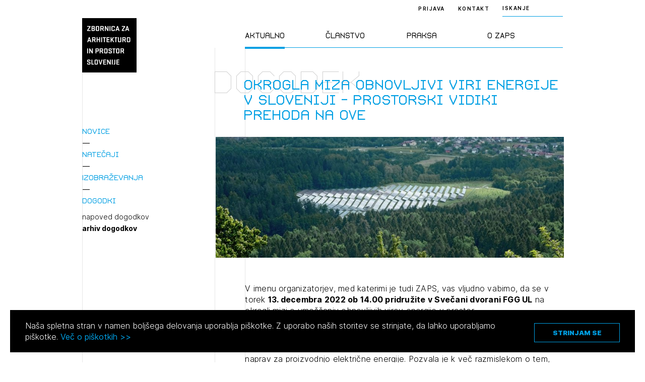

--- FILE ---
content_type: application/javascript
request_url: https://zaps.si/wp-content/themes/zaps/public/js/bundle.js?ver=1.5.1
body_size: 7048
content:
"use strict";const breakpointSm=767,breakpointMd=1023,breakpointLg=1171;function windowWidth(){return window.innerWidth||document.documentElement.clientWidth}function attachEvent(e,t,o){document.addEventListener(t,(t=>{let{target:r}=t;for(;r&&r!==document;r=r.parentNode)if(r.matches(e)){try{o.call(r,t)}catch(e){console.error(e)}break}}),!1)}function animate(e,t){switch(t){case"show":e.classList.add("is-visible"),e.classList.remove("is-hidden");break;case"hide":e.classList.add("is-hidden"),e.classList.remove("is-visible")}}function debounce(e,t,o){let r;return function(...i){const n=this,s=o&&!r;clearTimeout(r),r=setTimeout((function(){r=null,o||e.apply(n,i)}),t),s&&e.apply(n,i)}}class ResponsiveBackgroundImage{constructor(e){this.element=e,this.img=e.querySelector("img"),this.src="",this.img.addEventListener("load",(()=>{this.update()})),this.img.complete&&this.update()}update(){const e=void 0!==this.img.currentSrc?this.img.currentSrc:this.img.src;this.src!==e&&(this.src=e,this.element.style.backgroundImage=`url("${this.src}")`)}}const elements=document.querySelectorAll('[data-responsive="responsive-bg-image"]');function responsiveBgImagesLoop(){for(let e=0;e<elements.length;e+=1)new ResponsiveBackgroundImage(elements[e])}responsiveBgImagesLoop();const slideUp=(e,t)=>{e.style.transitionProperty="height, margin, padding",e.style.transitionDuration=`${t}ms`,e.style.boxSizing="border-box",e.style.height=`${e.offsetHeight}px`,e.offsetHeight,e.style.overflow="hidden",e.style.height=0,e.style.paddingTop=0,e.style.paddingBottom=0,e.style.marginTop=0,e.style.marginBottom=0,window.setTimeout((()=>{e.style.display="none",e.style.removeProperty("height"),e.style.removeProperty("padding-top"),e.style.removeProperty("padding-bottom"),e.style.removeProperty("margin-top"),e.style.removeProperty("margin-bottom"),e.style.removeProperty("overflow"),e.style.removeProperty("transition-duration"),e.style.removeProperty("transition-property")}),t)},slideDown=(e,t,o)=>{e.style.removeProperty("display");let{display:r}=window.getComputedStyle(e);"none"===r&&(r=o),e.style.display=r,e.style.display=r;const i=e.offsetHeight;e.style.overflow="hidden",e.style.height=0,e.style.paddingTop=0,e.style.paddingBottom=0,e.style.marginTop=0,e.style.marginBottom=0,e.offsetHeight,e.style.boxSizing="border-box",e.style.transitionProperty="height, margin, padding",e.style.transitionDuration=`${t}ms`,e.style.height=`${i}px`,e.style.removeProperty("padding-top"),e.style.removeProperty("padding-bottom"),e.style.removeProperty("margin-top"),e.style.removeProperty("margin-bottom"),window.setTimeout((()=>{e.style.removeProperty("height"),e.style.removeProperty("overflow"),e.style.removeProperty("transition-duration"),e.style.removeProperty("transition-property")}),t)},slideToggle=(e,t,o)=>"none"===window.getComputedStyle(e).display?slideDown(e,t,o):slideUp(e,t);function calcVh(){const e=.01*window.innerHeight;document.documentElement.style.setProperty("--vh",`${e}px`)}calcVh();const debounceCalcVh=debounce((()=>{calcVh()}),100);window.addEventListener("resize",(()=>{debounceCalcVh()}));const headerEle=document.querySelector(".header-main"),secondaryNavEle=document.querySelector(".sc-project-nav");function clickHandler(e){const t=(null==headerEle?void 0:headerEle.clientHeight)||0,o=(null==secondaryNavEle?void 0:secondaryNavEle.clientHeight)||0;scroll({top:e-t-o,behavior:"smooth"})}document.addEventListener("DOMContentLoaded",(function(){OverlayScrollbars(document.querySelectorAll(".custom-scroll"),{})}));
"use strict";const dropdownElement=document.querySelectorAll(".dropdown"),dropdownPlaceholderElement=document.querySelectorAll(".dropdown__placeholder");dropdownPlaceholderElement.forEach((e=>{e.addEventListener("click",(()=>{const t=e.closest(".dropdown");dropdownElement.forEach((e=>{e===t?e.classList.toggle("is-open"):e.classList.remove("is-open")}))}))}));const dropdownOptionElement=document.querySelectorAll(".dropdown__list-option"),getHash=()=>window.location.hash.replace(/^#/,"");dropdownOptionElement.forEach((e=>{const t=e.closest(".dropdown"),o=e.closest(".dropdown__list-item"),n=o.querySelector("input"),s=t.querySelector(".dropdown__placeholder-text");e.addEventListener("click",(e=>{if(!t.classList.contains("dropdown--multislect")){t.classList.add("dropdown--selected");const o=e.target.innerHTML;s.innerHTML=o}if(getHash()){const t=e.target.parentElement.querySelector("input").getAttribute("id");window.location.hash=`#${t}`}if(t.classList.remove("is-open"),t.classList.add("is-selected"),o.classList.contains("clear")){t.classList.remove("is-selected"),t.classList.remove("dropdown--selected");const o=e.target.getAttribute("data-clear");s.innerHTML=o}})),n.checked&&(s.innerHTML=e.innerHTML,t.classList.remove("is-open"),t.classList.add("is-selected"))})),document.addEventListener("DOMContentLoaded",(()=>{const e=getHash();e&&setTimeout((()=>{const t=document.querySelector(`#${e}`),o=(null==t?void 0:t.offsetTop)||0;clickHandler(o)}),50)})),document.addEventListener("click",(e=>{const t=document.querySelector(".dropdown.is-open");let o=e.target;do{if(o===t)return;o=o.parentNode}while(o);dropdownElement.forEach((e=>{e.closest(".dropdown").classList.remove("is-open")}))}));
"use strict";attachEvent(".show-password","click",(e=>{const t=e.target.closest(".form-group__input-field").querySelector(".mod-input");t.type="password"===t.type?"text":"password",e.preventDefault()})),attachEvent("#zaps-member","click",(e=>{document.querySelectorAll("#date, #number").forEach((t=>{t.hidden=!e.target.checked,t.required=e.target.checked}))}));
"use strict";attachEvent(".header-dropdown__label","click",(e=>{e.target.closest(".header-dropdown").classList.toggle("is-open"),e.preventDefault()})),document.addEventListener("click",(e=>{const t=document.querySelector(".header-dropdown");if(t){let o=e.target;do{if(o===t)return;o=o.parentNode}while(o);t.classList.remove("is-open")}}));
"use strict";const scProjectNav=document.querySelector(".sc-project-nav"),closeFaqItems=e=>{e.querySelectorAll(".accordion__item").forEach((e=>{e.classList.contains("is-open")&&(e.classList.remove("is-open"),slideUp(e.querySelector(".accordion__item-content"),300))}))};attachEvent(".accordion__item-title","click",(e=>{const t=e.target.closest(".accordion "),c=e.target.closest(".accordion__item");c.classList.contains("is-open")?closeFaqItems(t):(closeFaqItems(t),c.classList.add("is-open"),slideDown(c.querySelector(".accordion__item-content"),300)),window.setTimeout((()=>{let e=65;e=windowWidth()>1440?scProjectNav?166:65:windowWidth()>breakpointMd?scProjectNav?168:92:windowWidth()>breakpointSm?scProjectNav?136:74:scProjectNav?168:100,clickHandler(c.getBoundingClientRect().top+document.documentElement.scrollTop-e)}),500),e.preventDefault()}));
"use strict";attachEvent(".alert-box__close","click",(e=>{e.preventDefault();e.target.closest(".alert-box").classList.remove("is-open-alertbox")}));
"use strict";const cookieElement=document.querySelector(".cookie-banner");cookieElement&&(Cookies.get("cookie-banner-seen")||cookieElement.classList.add("cookie-not-set"),attachEvent(".btn--cookie","click",(e=>{e.preventDefault(),Cookies.set("cookie-banner-seen","cookie-set",{expires:36500}),cookieElement.classList.remove("cookie-not-set")})));
"use strict";const galleryModalElements=document.querySelectorAll('[data-slider="gallery-modal-slider"]'),galleryModalOptions={slidesPerView:1,spaceBetween:0,effect:"fade",fadeEffect:{crossFade:!0},navigation:{nextEl:".swiper-button-prev",prevEl:".swiper-button-next"},keyboard:{enabled:!0,onlyInViewport:!1}};galleryModalElements.forEach((e=>{const l=e.closest(".gallery-modal"),a=l.querySelector(".arrow-right"),t=l.querySelector(".arrow-left");galleryModalOptions.navigation.nextEl=a,galleryModalOptions.navigation.prevEl=t;const r=new Swiper(e,galleryModalOptions);attachEvent(".gallery-card","click",(e=>{const l=e.target.getAttribute("data-modalslide");r.slideTo(l-1,0)})),document.querySelector(".sc-awards")&&attachEvent(".dropdown input","click",(()=>{r.update()}))})),attachEvent(".gallery-modal__close","click",(e=>{e.preventDefault();const l=e.target.closest(".gallery-wrapper, .sc-banner-image");if(l){l.querySelector(".gallery-modal").classList.remove("is-open-gallery-modal")}})),document.addEventListener("keydown",(e=>{if("Escape"===e.key){const e=document.querySelector(".gallery-modal.is-open-gallery-modal");null==e||e.classList.remove("is-open-gallery-modal")}}));
"use strict";attachEvent(".header-search__trigger","click",(e=>{e.target.closest(".header-search").classList.toggle("is-open"),e.preventDefault()})),document.addEventListener("click",(e=>{const t=document.querySelector(".header-search.is-open");let r=e.target;do{if(r===t)return;r=r.parentNode}while(r);t&&t.classList.remove("is-open")}));
"use strict";const listViews=document.querySelectorAll(".list-view");listViews.forEach((e=>{e.querySelector("h3").querySelector("a")&&e.classList.add("list-view--special")}));
"use strict";const mapMarkers=document.querySelectorAll(".map-marker");mapMarkers.forEach((s=>{s.addEventListener("click",(s=>{const e=s.target.closest(".map-marker");e.classList.contains("is-open")?e.classList.remove("is-open"):(mapMarkers.forEach((s=>s.classList.remove("is-open"))),e.classList.add("is-open"))}))}));
"use strict";attachEvent(".gallery-card","click",(e=>{const l=e.target.closest(".gallery-wrapper.with-popup");if(l){l.querySelector(".gallery-modal").classList.add("is-open-gallery-modal"),e.preventDefault()}}));
"use strict";const menuLinks=document.querySelectorAll(".menu__link"),megaMenu=document.querySelector(".megamenu"),megaMenuCols=document.querySelectorAll(".megamenu__col"),toggleMegamenu=e=>{document.body.classList.toggle("is-open-megamenu",e)},closeSubMenu=()=>{megaMenuCols.forEach((e=>{e.classList.remove("is-visible")}))};function getAllSiblings(e,n){return[...n.children].filter((n=>n!==e))}menuLinks.forEach((e=>{e.addEventListener("mouseenter",(e=>{toggleMegamenu(!0),closeSubMenu();const n=e.target.parentElement,t=Array.from(n.closest("ul").children).indexOf(n);megaMenuCols[t].classList.add("is-visible")}))})),null==megaMenu||megaMenu.addEventListener("mouseenter",(()=>{toggleMegamenu(!0)})),megaMenuCols.forEach((e=>{e.addEventListener("mouseenter",(e=>{closeSubMenu(),e.target.classList.add("is-visible")}))})),document.addEventListener("mouseover",(e=>{const n=document.querySelector(".megamenu__row");let t=e.target;do{if(t===n)return;t=t.parentNode}while(t);windowWidth()>breakpointMd&&toggleMegamenu(!1)})),document.addEventListener("keydown",(e=>{"Escape"===e.key&&megaMenu&&(toggleMegamenu(!1),document.querySelector(".alert-box").classList.remove("is-open-alertbox"))})),attachEvent(".megamenu__title","click",(e=>{const n=e.target.closest(".megamenu__col"),t=getAllSiblings(n,e.target.closest(".megamenu__row")),s=n.querySelector(".megamenu__nav");t.forEach((e=>{e.classList.remove("is-open-submenu"),slideUp(e.querySelector(".megamenu__nav"),300)})),n.classList.contains("is-open-submenu")?(slideUp(s,300),n.classList.remove("is-open-submenu")):(n.classList.add("is-open-submenu"),slideDown(s,300)),document.querySelector(".megamenu").scrollTop=0,e.preventDefault()}));
"use strict";
"use strict";const projectNavItem=document.querySelectorAll(".project-nav__item");attachEvent(".project-nav__link","click",(e=>{if(e.target.hash){const t=document.querySelector(e.target.hash).offsetTop;projectNavItem.forEach((e=>{e.classList.remove("is-active")})),e.target.parentNode.classList.add("is-active"),clickHandler(t),e.preventDefault()}}));const projectNav=document.querySelector(".sc-project-nav");if(projectNav){const e=projectNav.offsetHeight,t=document.querySelectorAll(".project-nav__link");window.addEventListener("scroll",(()=>{const o=window.scrollY+e;t.forEach((e=>{if(e.hash){const t=document.querySelector(e.hash);if(t){const c=t.offsetTop<=o&&t.offsetTop+t.offsetHeight>o;e.parentNode.classList.toggle("is-active",c)}}}))}))}const secondaryNavElem=document.querySelector(".sc-project-nav");if(secondaryNavElem){const e=secondaryNavElem.offsetTop-65,t=()=>{const t=document.documentElement.scrollTop||document.body.scrollTop;document.body.classList.toggle("is-sticky-nav",t>e)};t();let o=!1;document.addEventListener("scroll",(()=>{o||(window.requestAnimationFrame((()=>{t(),o=!1})),o=!0)}))}
"use strict";const specialSectionItems=document.querySelectorAll(".special-section__item");attachEvent(".special-section__item-title","click",(e=>{const t=e.target.closest(".special-section__item");specialSectionItems.forEach((e=>{e.classList.remove("is-open")})),t.classList.toggle("is-open"),e.preventDefault()})),attachEvent(".special-section__button","click",(e=>{document.body.classList.toggle("is-open-special-section"),e.preventDefault()}));const setMinHeight=()=>{document.querySelectorAll(".special-section__inner").forEach((e=>{const t=e.offsetHeight+72,i=e.closest(".special-section__wrap");i&&(windowWidth()>1440?i.style.minHeight=`${t}px`:i.style.minHeight=0)}))};setMinHeight(),window.addEventListener("resize",(()=>setMinHeight()));
"use strict";const secondaryNavLinks=document.querySelectorAll(".secondary-nav__item.level-1");attachEvent(".secondary-nav__link.level-1","click",(e=>{const t=e.target.closest(".secondary-nav__item");t.querySelector(".secondary-nav__subnav")&&(secondaryNavLinks.forEach((e=>{e.classList.remove("is-active")})),t.classList.toggle("is-active"),e.preventDefault())}));const secondaryNav=document.querySelector(".secondary-nav"),mainElem=document.querySelector(".main");if(secondaryNav&&mainElem){const e=secondaryNav.offsetHeight+350;mainElem.style.minHeight=`${e}px`}attachEvent(".secondary-nav__title","click",(e=>{document.body.classList.toggle("is-open-secondary-menu"),e.preventDefault()})),attachEvent(".secondary-nav__link.is-disabled","click",(e=>{document.querySelector(".alert-box").classList.add("is-open-alertbox"),e.preventDefault()}));
"use strict";if(document.querySelector(".sc-awards")){const e=document.querySelector(".sc-awards"),r=e.querySelector(".dropdown").querySelectorAll("input"),t=e.querySelectorAll(".award-editors"),a=e.querySelector(".awards__year .row div");if(r.forEach((r=>{r.addEventListener("click",(r=>{t.forEach((e=>{e.hidden=!0})),e.querySelector(`.sc-awards div[data-editor="${r.target.id}"]`).hidden=!1,a.innerHTML=r.target.dataset.title}))})),e.querySelector(".awards__page-pagination")){e.querySelectorAll(".awards__page-pagination a").forEach((t=>{t.addEventListener("click",(t=>{t.preventDefault();let a=Number(e.querySelector('input[name="awards"]:checked').id);t.target.closest("a").classList.contains("arrow--left")?a-=1:a+=1,a>=0&&a<r.length&&(e.querySelector(".dropdown__placeholder-text").innerHTML=r[a].dataset.title,r[a].click())}))}))}}
"use strict";const cardListSliderElements=document.querySelectorAll('[data-slider="card-list-slider"]'),cardListSliderOptions={slidesPerView:"auto",spaceBetween:28,autoHeight:!1,freeMode:!0,breakpoints:{960:{allowTouchMove:!1,noSwiping:!1}}};cardListSliderElements.forEach((e=>new Swiper(e,cardListSliderOptions)));
"use strict";
"use strict";if(attachEvent(".newsletter-button, .newsletter-header-button","click",(e=>{e.preventDefault(),document.querySelector(".modal--newsletter")&&document.querySelector(".modal--newsletter").classList.add("is-open-modal")})),document.querySelector(".modal--newsletter")){(()=>{const e={modals:document.querySelectorAll(".modal--newsletter .modal__step"),button:document.querySelector(".modal--newsletter .newsletter-btn-submit"),closeButton:document.querySelector(".modal--newsletter .modal__close"),backButton:document.querySelector(".modal--newsletter .newsletter-btn-back"),newsletterSecondStep:document.querySelector(".modal--newsletter .modal__step-2"),thankYouForm:document.querySelector(".modal--newsletter .modal__step-3"),thankYouText:document.querySelector(".modal--newsletter .thank-you-modal__text"),sendAjax:()=>{e.isValid=!0;const t={},a={};if(document.querySelectorAll(".modal--newsletter input").forEach((o=>{switch(o.getAttribute("type")){case"checkbox":t[o.name]=o.checked,"string"!=typeof o.getAttribute("required")||o.checked?o.closest("div").classList.remove("is-validation-failed"):(o.closest("div").classList.add("is-validation-failed"),e.isValid=!1);break;case"email":a[o.name]=o.value.trim(),/^[\w\d._-]+@[\w\d\-_.]+\.[\d\w][\d\w]+$/.test(a[o.name])?o.closest("div").classList.remove("is-validation-failed"):(o.closest("div").classList.add("is-validation-failed"),e.isValid=!1)}})),e.isValid){const o=new XMLHttpRequest,s=new FormData;s.append("action","registerNewsletterFront"),s.append("lang",localData.lang),s.append("checkboxes",JSON.stringify(t)),s.append("inputs",JSON.stringify(a)),o.open("POST",localData.siteURL,!0),o.onload=function(){const t=JSON.parse(o.responseText);e.newsletterSecondStep.classList.remove("is-active"),e.thankYouForm.classList.add("is-active"),e.thankYouText.innerHTML=t.data.msg},o.send(s)}},initButton:()=>{e.button.addEventListener("click",(t=>{t.preventDefault(),t.stopPropagation(),e.sendAjax()}))},initBackButton:()=>{e.backButton&&e.backButton.addEventListener("click",(t=>{t.preventDefault(),t.stopPropagation(),e.resetModal()}))},initCloseButton:()=>{e.closeButton.addEventListener("click",(t=>{e.resetModal()}))},resetModal:()=>{e.modals.forEach((e=>{e.classList.remove("is-active")})),e.modals[0].classList.add("is-active")}};return{initialize:()=>{e.initButton(),e.initBackButton(),e.initCloseButton()}}})().initialize()}
"use strict";const letters=document.querySelectorAll(".directory__filter-link");for(let e=0;e<letters.length;e++)letters[e].addEventListener("click",submitSearch,!1);function submitSearch(e){e.preventDefault(),document.getElementById("firstLetter").value=e.target.innerHTML,document.querySelector(".directory__form-submit button").click()}
"use strict";const mainSliderElements=document.querySelectorAll('[data-slider="main-slider"]'),mainSliderOptions={slidesPerView:1,spaceBetween:10,threshold:10,touchRatio:.33,speed:800,preloadImages:!1,lazy:{loadPrevNext:!0},effect:"fade",autoplay:{delay:6e3},fadeEffect:{crossFade:!0},pagination:{el:".swiper-pagination",clickable:!0}};mainSliderElements.forEach((e=>{const i=e.closest(".sc-main-slider").querySelector(".swiper-pagination");mainSliderOptions.pagination.el=i,new Swiper(e,mainSliderOptions)}));
"use strict";if(attachEvent(".modal__close","click",(e=>{e.target.closest(".modal").classList.remove("is-open-modal"),e.preventDefault()})),document.addEventListener("keydown",(e=>{if("Escape"===e.key){const e=document.querySelector(".is-open-modal");e&&e.classList.remove("is-open-modal")}})),attachEvent(".btn--apply","click",(e=>{e.target.closest(".sc-content-area").querySelector(".modal--apply").classList.add("is-open-modal"),e.preventDefault()})),attachEvent("#register_by_company","click",(e=>{document.querySelectorAll("#apply_company, #apply_tax_num, #apply_company_address, #apply_company_city").forEach((t=>{t.hidden=!e.target.checked,t.required=e.target.checked}))})),document.querySelector(".modal--apply")){(()=>{const e={button:document.querySelector(".modal--apply .modal__footer .link"),contactForm:document.querySelector(".apply__form"),variantCheckBoxes:document.querySelector("#variant-selection-error"),sendAjax:()=>{e.isValid=!0;const t={},a={};if(document.querySelectorAll(".apply__form input").forEach((o=>{switch(o.getAttribute("type")){case"hidden":case"text":case"password":t[o.name]=o.value.trim(),"string"!=typeof o.getAttribute("required")||t[o.name]?o.closest(".form-group").classList.remove("is-validation-failed"):(o.closest(".form-group").classList.add("is-validation-failed"),e.isValid=!1);break;case"checkbox":o.classList.contains("checkbox-variants")?o.checked&&(a[o.name]=o.value):t[o.name]=o.value;break;case"email":t[o.name]=o.value.trim(),"string"==typeof o.getAttribute("required")&&(/^[\w\d._-]+@[\w\d\-_.]+\.[\d\w][\d\w]+$/.test(t[o.name])?o.closest(".form-group").classList.remove("is-validation-failed"):(o.closest(".form-group").classList.add("is-validation-failed"),e.isValid=!1))}})),"workshop"===e.contactForm.dataset.type&&(Object.keys(a).length?e.variantCheckBoxes.classList.remove("is-validation-failed"):(e.isValid=!1,e.variantCheckBoxes.classList.add("is-validation-failed"))),e.isValid){const o=new XMLHttpRequest,s=new FormData;s.append("action",e.contactForm.dataset.action),s.append("lang",localData.lang),s.append("type",e.contactForm.dataset.type),s.append("page",localData.pageID),s.append("inputs",JSON.stringify(t)),s.append("checkboxes",JSON.stringify(a)),o.open("POST",localData.siteURL,!0),o.onload=function(){const t=JSON.parse(o.responseText);e.contactForm.innerHTML=t.data.msg},o.send(s)}},initButton:()=>{e.button.addEventListener("click",(t=>{t.preventDefault(),t.stopPropagation(),e.sendAjax()}))}};return{initialize:()=>{e.initButton()}}})().initialize()}attachEvent(".btn-balance-modal","click",(e=>{e.target.closest(".header-main").querySelector(".modal--balance").classList.add("is-open-modal"),e.preventDefault()}));
"use strict";if(document.querySelector(".email_reset__form")){(()=>{const e={button:document.querySelector(".email_reset__form button.btn"),nonce:document.querySelector("#email-reset-template"),contactForm:document.querySelector(".email_reset__form"),errorMsg:document.querySelector(".email_reset__form .email_reset__form-error-message"),sendAjax:()=>{e.isValid=!0;const t={};if(document.querySelectorAll(".email_reset__form input").forEach((r=>{switch(r.getAttribute("type")){case"email":t[r.name]=r.value.trim(),"string"==typeof r.getAttribute("required")&&(/^[\w\d._-]+@[\w\d\-_.]+\.[\d\w][\d\w]+$/.test(t[r.name])?r.classList.remove("is-validation-failed"):(r.classList.add("is-validation-failed"),e.isValid=!1))}})),e.isValid){const r=new XMLHttpRequest,a=new FormData;a.append("action","sendResetPasswordLink"),a.append("lang",localData.lang),a.append("page",localData.pageID),a.append("inputs",JSON.stringify(t)),r.open("POST",localData.siteURL,!0),r.onload=function(){const t=JSON.parse(r.responseText);200===t.data.status?(e.errorMsg.hidden=!0,e.contactForm.innerHTML=t.data.msg):e.errorMsg.hidden=!1,e.errorMsg.innerHTML=t.data.error_message},r.send(a)}else e.errorMsg.hidden=!1},initButton:()=>{e.button.addEventListener("click",(t=>{t.preventDefault(),t.stopPropagation(),e.sendAjax()}))}};return{initialize:()=>{e.initButton()}}})().initialize()}
"use strict";if(document.querySelector(".my-profile__form")){(()=>{const e={button:document.querySelector(".my-profile__form button.btn"),contactForm:document.querySelector(".my-profile__form"),errorMsg:document.querySelector(".my-profile__form .my-profile__form-error-message"),sendAjax:()=>{e.isValid=!0;const t={};if(document.querySelectorAll(".my-profile__form input").forEach((i=>{switch(i.getAttribute("type")){case"hidden":case"text":t[i.name]=i.value.trim(),"string"!=typeof i.getAttribute("required")||t[i.name]?i.classList.remove("is-validation-failed"):(i.classList.add("is-validation-failed"),e.isValid=!1);break;case"password":t[i.name]=i.value.trim(),console.log(i.value.trim().length),"string"==typeof i.getAttribute("required")&&i.value.trim().length<6&&i.value.trim().length>0?(i.classList.add("is-validation-failed"),e.isValid=!1):i.classList.remove("is-validation-failed")}})),e.isValid){const i=new XMLHttpRequest,r=new FormData;r.append("action","myProfileUpdate"),r.append("lang",localData.lang),r.append("inputs",JSON.stringify(t)),i.open("POST",localData.siteURL,!0),i.onload=function(){const t=JSON.parse(i.responseText);200===t.data.status?(e.errorMsg.hidden=!0,e.contactForm.innerHTML=t.data.msg):e.errorMsg.hidden=!1,e.errorMsg.innerHTML=t.data.error_message},i.send(r)}else e.errorMsg.hidden=!1},initButton:()=>{e.button.addEventListener("click",(t=>{t.preventDefault(),t.stopPropagation(),e.sendAjax()}))}};return{initialize:()=>{e.initButton()}}})().initialize()}
"use strict";if(document.querySelector(".password_reset__form")){(()=>{const e={button:document.querySelector(".password_reset__form button.btn"),nonce:document.querySelector("#password-reset-template"),contactForm:document.querySelector(".password_reset__form"),errorMsg:document.querySelector(".password_reset__form .password_reset__form-error-message"),sendAjax:()=>{e.isValid=!0;const t={};if(document.querySelectorAll(".password_reset__form input").forEach((r=>{switch(r.getAttribute("type")){case"hidden":case"password":case"text":t[r.name]=r.value.trim(),"string"!=typeof r.getAttribute("required")||t[r.name]?r.classList.remove("is-validation-failed"):(r.classList.add("is-validation-failed"),e.isValid=!1)}})),e.isValid){const r=new XMLHttpRequest,s=new FormData;s.append("action","storeNewPassword"),s.append("lang",localData.lang),s.append("page",localData.pageID),s.append("inputs",JSON.stringify(t)),r.open("POST",localData.siteURL,!0),r.onload=function(){const t=JSON.parse(r.responseText);200===t.data.status?(e.errorMsg.hidden=!0,e.contactForm.innerHTML=t.data.msg):e.errorMsg.hidden=!1,e.errorMsg.innerHTML=t.data.error_message},r.send(s)}else e.errorMsg.hidden=!1},initButton:()=>{e.button.addEventListener("click",(t=>{t.preventDefault(),t.stopPropagation(),e.sendAjax()}))}};return{initialize:()=>{e.initButton()}}})().initialize()}
"use strict";const raf=window.requestAnimationFrame||window.webkitRequestAnimationFrame||window.mozRequestAnimationFrame||function(t){window.setTimeout(t,1e3/60)},presentationAnimationDelay=500,animateTriggerElement="data-scroll-watcher",animationTriggeredClassName="animation-triggered",animateNumbersSelector="data-countup",animateWidthSelector="data-anim-width",animateChartsSelector="data-anim-chart",animateNumbers=t=>{t.querySelectorAll("[data-countup]").forEach((t=>{const e=t,a=()=>{const t=+e.getAttribute("data-countup"),n=+e.innerText,i=t/200;n<t?(e.innerText=Math.ceil(n+i),setTimeout(a,1)):e.innerText=t};a()}))},animateWidth=t=>{t.querySelectorAll("[data-anim-width]").forEach((t=>{const e=t.getAttribute("data-anim-width");t.style.width=`${e}%`}))},animateSVGCharts=t=>{t.querySelectorAll("[data-anim-chart]").forEach((t=>{const e=t.querySelector("path"),a=e.getAttribute("data-anim-dasharray");e.style.strokeDasharray=a}))},isElementInView=t=>{const e=window.scrollY||window.pageYOffset,a=t.getBoundingClientRect().top+e,n=e,i=e+window.innerHeight/100*66,r=a,o=a+t.clientHeight;return o>=n&&o<=i||r<=i&&r>=n},scrollChecker=()=>{document.querySelectorAll("[data-scroll-watcher]").forEach((t=>{const e=()=>raf((()=>{isElementInView(t)&&!t.classList.contains("animation-triggered")&&(t.querySelectorAll("[data-countup]").forEach((t=>{const e=t,a=()=>{const t=+e.getAttribute("data-countup"),n=+e.innerText,i=t/200;n<t?(e.innerText=Math.ceil(n+i),setTimeout(a,1)):e.innerText=t};a()})),animateWidth(t),animateSVGCharts(t),t.classList.add("animation-triggered"))}));e(),window.addEventListener("scroll",e)}))};window.addEventListener("load",(()=>{setTimeout((()=>{document.querySelectorAll("[data-scroll-watcher]").forEach((t=>{const e=()=>raf((()=>{isElementInView(t)&&!t.classList.contains("animation-triggered")&&(t.querySelectorAll("[data-countup]").forEach((t=>{const e=t,a=()=>{const t=+e.getAttribute("data-countup"),n=+e.innerText,i=t/200;n<t?(e.innerText=Math.ceil(n+i),setTimeout(a,1)):e.innerText=t};a()})),animateWidth(t),animateSVGCharts(t),t.classList.add("animation-triggered"))}));e(),window.addEventListener("scroll",e)}))}),500)}));
"use strict";if(document.querySelector(".registration__form")){(()=>{const e={button:document.querySelector(".registration__form button.btn"),nonce:document.querySelector("#register-template"),contactForm:document.querySelector(".registration__form"),errorMsg:document.querySelector(".registration__form .registration__form-error-message"),sendAjax:()=>{e.isValid=!0;const t={};if(document.querySelectorAll(".registration__form input").forEach((a=>{document.getElementById("password_register").value!==document.getElementById("password_repeat").value?(document.getElementById("password_repeat").classList.add("is-validation-failed"),e.isValid=!1):document.getElementById("password_repeat").classList.remove("is-validation-failed");switch(a.getAttribute("type")){case"date":case"hidden":case"text":case"password":t[a.name]=a.value.trim(),"string"!=typeof a.getAttribute("required")||t[a.name]?a.classList.remove("is-validation-failed"):(a.classList.add("is-validation-failed"),e.isValid=!1);break;case"checkbox":t[a.name]=a.checked;break;case"email":t[a.name]=a.value.trim(),"string"==typeof a.getAttribute("required")&&(/^[\w\d._-]+@[\w\d\-_.]+\.[\d\w][\d\w]+$/.test(t[a.name])?a.classList.remove("is-validation-failed"):(a.classList.add("is-validation-failed"),e.isValid=!1))}})),e.isValid){const a=new XMLHttpRequest,r=new FormData;r.append("action","registerUserOnFront"),r.append("nonce",e.nonce.dataset.nonce),r.append("lang",localData.lang),r.append("page",localData.pageID),r.append("inputs",JSON.stringify(t)),a.open("POST",localData.siteURL,!0),a.onload=function(){const t=JSON.parse(a.responseText);200===t.data.status?(e.errorMsg.hidden=!0,e.contactForm.innerHTML=t.data.msg):e.errorMsg.hidden=!1,e.errorMsg.innerHTML=t.data.error_message},a.send(r)}else e.errorMsg.hidden=!1},initButton:()=>{e.button.addEventListener("click",(t=>{t.preventDefault(),t.stopPropagation(),e.sendAjax()}))}};return{initialize:()=>{e.initButton()}}})().initialize()}
"use strict";attachEvent(".mobile-hamburger","click",(e=>{document.body.classList.toggle("is-open-megamenu");const t=e.target.closest(".mobile-hamburger"),a=t.classList.contains("is-open");t.classList.toggle("is-open",!a),t.setAttribute("aria-expanded",a?"true":"false"),e.preventDefault()}));const alertTrigger=[".megamenu__nav-link.is-disabled",".footer-main__nav-link.is-disabled"];alertTrigger.forEach((e=>{attachEvent(e,"click",(e=>{document.querySelector("header.header-main").querySelector(".alert-box").classList.add("is-open-alertbox"),e.preventDefault()}))})),attachEvent(".login-btn, .header-main__login-btn","click",(e=>{const t=e.target.closest(".header-main");t.querySelector(".alert-box").classList.remove("is-open-alertbox"),t.querySelector(".modal--login").classList.add("is-open-modal"),e.preventDefault()})),attachEvent(".header-main__right .newsletter-button-header","click",(e=>{e.preventDefault(),document.querySelector(".modal--newsletter").classList.add("is-open-modal"),document.querySelector(".header-dropdown").classList.remove("is-open")}));
"use strict";const submProjectGalleryImgs=document.querySelectorAll(".sc-submitted-project--with-popup .gallery-card");submProjectGalleryImgs.forEach((e=>{e.addEventListener("click",(()=>{const l=e.closest(".sc-submitted-project--with-popup").nextElementSibling;l.classList.add("is-open-gallery-modal");l.querySelector(".gallery-modal__close").addEventListener("click",(()=>{l.classList.remove("is-open-gallery-modal")}))}))}));
"use strict";window.onload=()=>{const e=document.querySelectorAll(".modal--login .modal__footer-left a");Array.prototype.forEach.call(e,(e=>{e.addEventListener("click",(e=>{const o=e.target.closest("form"),t=o.querySelector('input[name="username"]'),a=o.querySelector('input[name="password"]'),r=o.querySelector("#nonce"),s={username:!1,password:!1},l=o.querySelector(".form-error");l.classList.remove("show");t.closest(".form-group").classList.toggle("is-validation-failed",!t.value),s.username=t.value;if(a.closest(".form-group").classList.toggle("is-validation-failed",!a.value),s.password=a.value,s.username&&s.password){const e=new XMLHttpRequest;e.open("POST",localData.siteURL,!0),e.setRequestHeader("Content-Type","application/x-www-form-urlencoded; charset=UTF-8"),e.send(`action=frontLoginUser&username=${t.value}&nonce=${r.value}&password=${a.value}&lang=${localData.lang}`),e.onreadystatechange=function(){const o=JSON.parse(e.responseText||"{}");var t;4===this.readyState&&200===this.status?(window.location.href=o.data.url,l.classList.remove("show")):(l.innerHTML=null==o||null===(t=o.data)||void 0===t?void 0:t.error_message,l.classList.add("show"))}}e.preventDefault()}))}));const o=document.querySelectorAll("input");Array.prototype.forEach.call(o,(e=>{e.addEventListener("keydown",(e=>{"Enter"===e.key&&document.querySelector(".modal__footer-left a.link").click()}))}))};
"use strict";const balanceModals=document.querySelectorAll(".modal--balance .modal__table-wrapper");balanceModals.forEach((a=>{a.clientHeight>283&&a.classList.add("has-scrollbar")}));
"use strict";attachEvent(".newsletter-btn-next","click",(t=>{const e=t.target.closest(".modal__step");e.classList.remove("is-active"),e.nextElementSibling.classList.add("is-active"),t.preventDefault()}));
//# sourceMappingURL=bundle.js.map
